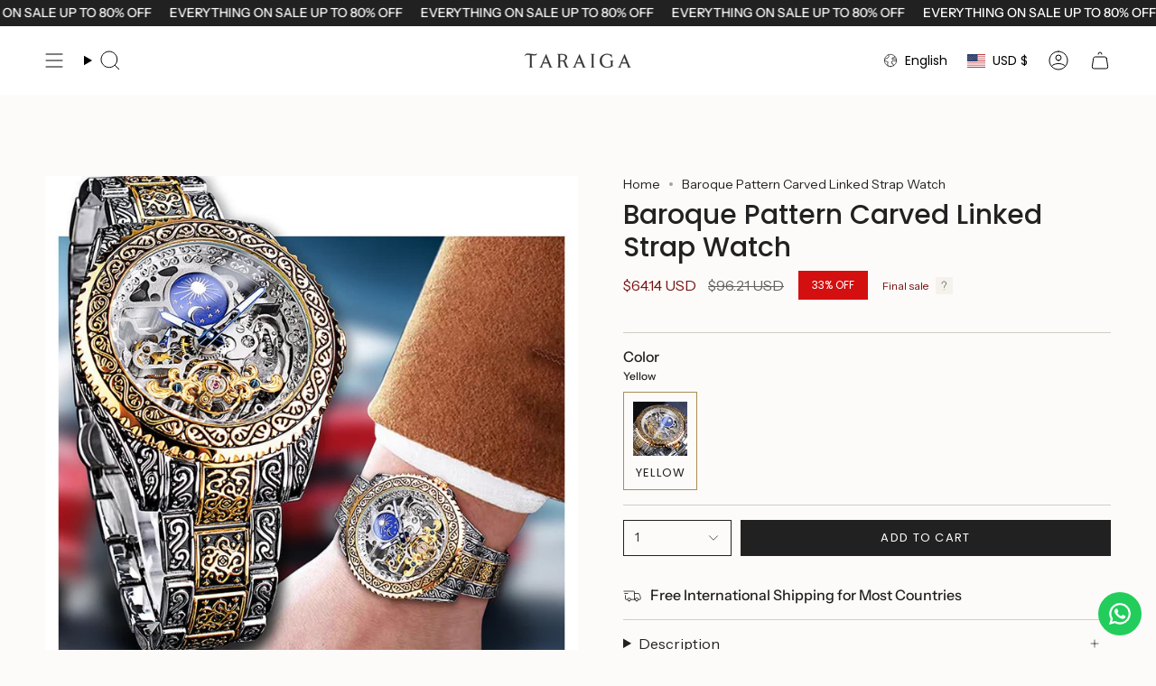

--- FILE ---
content_type: text/html; charset=utf-8
request_url: https://taraiga.com/products/baroque-pattern-carved-linked-strap-watch?section_id=api-product-grid-item
body_size: 1538
content:
<div id="shopify-section-api-product-grid-item" class="shopify-section">

<div data-api-content>
<div class="grid-item product-item  product-item--centered product-item--outer-text product-item--has-quickbuy "
    id="product-item--api-product-grid-item-7208228290769"
    data-grid-item
    
  >
    <div class="product-item__image double__image" data-product-image>
      <a class="product-link" href="/products/baroque-pattern-carved-linked-strap-watch" aria-label="Baroque Pattern Carved  Linked Strap Watch" data-product-link="/products/baroque-pattern-carved-linked-strap-watch"><div class="product-item__bg" data-product-image-default><figure class="image-wrapper image-wrapper--cover lazy-image lazy-image--backfill is-loading" style="--aspect-ratio: 1;" data-aos="img-in"
  data-aos-delay="||itemAnimationDelay||"
  data-aos-duration="800"
  data-aos-anchor="||itemAnimationAnchor||"
  data-aos-easing="ease-out-quart"><img src="//taraiga.com/cdn/shop/products/a4e78cb2-94e2-4c80-a661-a75bae3f784d.jpg?crop=center&amp;height=800&amp;v=1679543897&amp;width=800" alt="" width="800" height="800" loading="eager" srcset="//taraiga.com/cdn/shop/products/a4e78cb2-94e2-4c80-a661-a75bae3f784d.jpg?v=1679543897&amp;width=136 136w, //taraiga.com/cdn/shop/products/a4e78cb2-94e2-4c80-a661-a75bae3f784d.jpg?v=1679543897&amp;width=160 160w, //taraiga.com/cdn/shop/products/a4e78cb2-94e2-4c80-a661-a75bae3f784d.jpg?v=1679543897&amp;width=180 180w, //taraiga.com/cdn/shop/products/a4e78cb2-94e2-4c80-a661-a75bae3f784d.jpg?v=1679543897&amp;width=220 220w, //taraiga.com/cdn/shop/products/a4e78cb2-94e2-4c80-a661-a75bae3f784d.jpg?v=1679543897&amp;width=254 254w, //taraiga.com/cdn/shop/products/a4e78cb2-94e2-4c80-a661-a75bae3f784d.jpg?v=1679543897&amp;width=284 284w, //taraiga.com/cdn/shop/products/a4e78cb2-94e2-4c80-a661-a75bae3f784d.jpg?v=1679543897&amp;width=292 292w, //taraiga.com/cdn/shop/products/a4e78cb2-94e2-4c80-a661-a75bae3f784d.jpg?v=1679543897&amp;width=320 320w, //taraiga.com/cdn/shop/products/a4e78cb2-94e2-4c80-a661-a75bae3f784d.jpg?v=1679543897&amp;width=480 480w, //taraiga.com/cdn/shop/products/a4e78cb2-94e2-4c80-a661-a75bae3f784d.jpg?v=1679543897&amp;width=528 528w, //taraiga.com/cdn/shop/products/a4e78cb2-94e2-4c80-a661-a75bae3f784d.jpg?v=1679543897&amp;width=640 640w, //taraiga.com/cdn/shop/products/a4e78cb2-94e2-4c80-a661-a75bae3f784d.jpg?v=1679543897&amp;width=720 720w" sizes="500px" fetchpriority="high" class=" fit-cover is-loading ">
</figure>

<div class="product-item__bg__inner" data-variant-title="Yellow"><figure class="image-wrapper image-wrapper--cover lazy-image lazy-image--backfill is-loading" style="--aspect-ratio: 1;"><img src="//taraiga.com/cdn/shop/products/5e64c5b9-b2bc-4b34-8a3d-caae569209a0.jpg?crop=center&amp;height=800&amp;v=1679543108&amp;width=800" alt="Baroque Pattern Carved  Linked Strap Watch" width="800" height="800" loading="lazy" srcset="//taraiga.com/cdn/shop/products/5e64c5b9-b2bc-4b34-8a3d-caae569209a0.jpg?v=1679543108&amp;width=136 136w, //taraiga.com/cdn/shop/products/5e64c5b9-b2bc-4b34-8a3d-caae569209a0.jpg?v=1679543108&amp;width=160 160w, //taraiga.com/cdn/shop/products/5e64c5b9-b2bc-4b34-8a3d-caae569209a0.jpg?v=1679543108&amp;width=180 180w, //taraiga.com/cdn/shop/products/5e64c5b9-b2bc-4b34-8a3d-caae569209a0.jpg?v=1679543108&amp;width=220 220w, //taraiga.com/cdn/shop/products/5e64c5b9-b2bc-4b34-8a3d-caae569209a0.jpg?v=1679543108&amp;width=254 254w, //taraiga.com/cdn/shop/products/5e64c5b9-b2bc-4b34-8a3d-caae569209a0.jpg?v=1679543108&amp;width=284 284w, //taraiga.com/cdn/shop/products/5e64c5b9-b2bc-4b34-8a3d-caae569209a0.jpg?v=1679543108&amp;width=292 292w, //taraiga.com/cdn/shop/products/5e64c5b9-b2bc-4b34-8a3d-caae569209a0.jpg?v=1679543108&amp;width=320 320w, //taraiga.com/cdn/shop/products/5e64c5b9-b2bc-4b34-8a3d-caae569209a0.jpg?v=1679543108&amp;width=480 480w, //taraiga.com/cdn/shop/products/5e64c5b9-b2bc-4b34-8a3d-caae569209a0.jpg?v=1679543108&amp;width=528 528w, //taraiga.com/cdn/shop/products/5e64c5b9-b2bc-4b34-8a3d-caae569209a0.jpg?v=1679543108&amp;width=640 640w, //taraiga.com/cdn/shop/products/5e64c5b9-b2bc-4b34-8a3d-caae569209a0.jpg?v=1679543108&amp;width=720 720w" sizes="500px" fetchpriority="high" class=" is-loading ">
</figure>
</div></div><hover-images class="product-item__bg__under">
              <div class="product-item__bg__slider" data-hover-slider><div class="product-item__bg__slide"
                    
                    data-hover-slide-touch
                  ><figure class="image-wrapper image-wrapper--cover lazy-image lazy-image--backfill is-loading" style="--aspect-ratio: 1;"><img src="//taraiga.com/cdn/shop/products/a4e78cb2-94e2-4c80-a661-a75bae3f784d.jpg?crop=center&amp;height=800&amp;v=1679543897&amp;width=800" alt="" width="800" height="800" loading="lazy" srcset="//taraiga.com/cdn/shop/products/a4e78cb2-94e2-4c80-a661-a75bae3f784d.jpg?v=1679543897&amp;width=136 136w, //taraiga.com/cdn/shop/products/a4e78cb2-94e2-4c80-a661-a75bae3f784d.jpg?v=1679543897&amp;width=160 160w, //taraiga.com/cdn/shop/products/a4e78cb2-94e2-4c80-a661-a75bae3f784d.jpg?v=1679543897&amp;width=180 180w, //taraiga.com/cdn/shop/products/a4e78cb2-94e2-4c80-a661-a75bae3f784d.jpg?v=1679543897&amp;width=220 220w, //taraiga.com/cdn/shop/products/a4e78cb2-94e2-4c80-a661-a75bae3f784d.jpg?v=1679543897&amp;width=254 254w, //taraiga.com/cdn/shop/products/a4e78cb2-94e2-4c80-a661-a75bae3f784d.jpg?v=1679543897&amp;width=284 284w, //taraiga.com/cdn/shop/products/a4e78cb2-94e2-4c80-a661-a75bae3f784d.jpg?v=1679543897&amp;width=292 292w, //taraiga.com/cdn/shop/products/a4e78cb2-94e2-4c80-a661-a75bae3f784d.jpg?v=1679543897&amp;width=320 320w, //taraiga.com/cdn/shop/products/a4e78cb2-94e2-4c80-a661-a75bae3f784d.jpg?v=1679543897&amp;width=480 480w, //taraiga.com/cdn/shop/products/a4e78cb2-94e2-4c80-a661-a75bae3f784d.jpg?v=1679543897&amp;width=528 528w, //taraiga.com/cdn/shop/products/a4e78cb2-94e2-4c80-a661-a75bae3f784d.jpg?v=1679543897&amp;width=640 640w, //taraiga.com/cdn/shop/products/a4e78cb2-94e2-4c80-a661-a75bae3f784d.jpg?v=1679543897&amp;width=720 720w" sizes="500px" fetchpriority="high" class=" fit-cover is-loading ">
</figure>
</div><div class="product-item__bg__slide"
                    
                      data-hover-slide
                    
                    data-hover-slide-touch
                  ><figure class="image-wrapper image-wrapper--cover lazy-image lazy-image--backfill is-loading" style="--aspect-ratio: 1;"><img src="//taraiga.com/cdn/shop/products/5e64c5b9-b2bc-4b34-8a3d-caae569209a0.jpg?crop=center&amp;height=800&amp;v=1679543108&amp;width=800" alt="" width="800" height="800" loading="lazy" srcset="//taraiga.com/cdn/shop/products/5e64c5b9-b2bc-4b34-8a3d-caae569209a0.jpg?v=1679543108&amp;width=136 136w, //taraiga.com/cdn/shop/products/5e64c5b9-b2bc-4b34-8a3d-caae569209a0.jpg?v=1679543108&amp;width=160 160w, //taraiga.com/cdn/shop/products/5e64c5b9-b2bc-4b34-8a3d-caae569209a0.jpg?v=1679543108&amp;width=180 180w, //taraiga.com/cdn/shop/products/5e64c5b9-b2bc-4b34-8a3d-caae569209a0.jpg?v=1679543108&amp;width=220 220w, //taraiga.com/cdn/shop/products/5e64c5b9-b2bc-4b34-8a3d-caae569209a0.jpg?v=1679543108&amp;width=254 254w, //taraiga.com/cdn/shop/products/5e64c5b9-b2bc-4b34-8a3d-caae569209a0.jpg?v=1679543108&amp;width=284 284w, //taraiga.com/cdn/shop/products/5e64c5b9-b2bc-4b34-8a3d-caae569209a0.jpg?v=1679543108&amp;width=292 292w, //taraiga.com/cdn/shop/products/5e64c5b9-b2bc-4b34-8a3d-caae569209a0.jpg?v=1679543108&amp;width=320 320w, //taraiga.com/cdn/shop/products/5e64c5b9-b2bc-4b34-8a3d-caae569209a0.jpg?v=1679543108&amp;width=480 480w, //taraiga.com/cdn/shop/products/5e64c5b9-b2bc-4b34-8a3d-caae569209a0.jpg?v=1679543108&amp;width=528 528w, //taraiga.com/cdn/shop/products/5e64c5b9-b2bc-4b34-8a3d-caae569209a0.jpg?v=1679543108&amp;width=640 640w, //taraiga.com/cdn/shop/products/5e64c5b9-b2bc-4b34-8a3d-caae569209a0.jpg?v=1679543108&amp;width=720 720w" sizes="500px" fetchpriority="high" class=" is-loading ">
</figure>
</div></div>
            </hover-images></a>

      <span class="sale-box"
      data-aos="fade"
      data-aos-delay="||itemAnimationDelay||"
      data-aos-duration="800"
      data-aos-anchor="||itemAnimationAnchor||">Sale</span><quick-add-product>
      <div class="quick-add__holder" data-quick-add-holder="7208228290769"><form method="post" action="/cart/add" id="ProductForm--api-product-grid-item-7208228290769" accept-charset="UTF-8" class="shopify-product-form" enctype="multipart/form-data"><input type="hidden" name="form_type" value="product" /><input type="hidden" name="utf8" value="✓" /><input type="hidden" name="id" value="41470663327953"><button class="quick-add__button caps--link"
              type="submit"
              name="add"
              aria-label="Quick add"
              data-add-to-cart
            >
              <span class="btn__text">Quick add
</span>
              <span class="btn__plus"></span>
              <span class="btn__added">&nbsp;</span>
              <span class="btn__loader">
                <svg height="18" width="18" class="svg-loader">
                  <circle r="7" cx="9" cy="9" />
                  <circle stroke-dasharray="87.96459430051421 87.96459430051421" r="7" cx="9" cy="9" />
                </svg>
              </span>
              <span class="btn__error" data-message-error>&nbsp;</span>
            </button><input type="hidden" name="product-id" value="7208228290769" /><input type="hidden" name="section-id" value="api-product-grid-item" /></form>


<template data-quick-add-modal-template>
  <dialog class="drawer product-quick-add" data-product-id="7208228290769" data-section-id="api-product-grid-item-7208228290769" inert data-quick-add-modal data-scroll-lock-required>
    <form method="dialog">
      <button class="visually-hidden no-js" aria-label="Close"></button>
    </form>

    <div class="drawer__inner product-quick-add__content" data-product-upsell-container data-scroll-lock-scrollable style="--swatch-size: var(--swatch-size-product)">
      <div class="product-quick-add__close-outer">
        <button class="product-quick-add__close drawer__close" aria-label="Close" data-quick-add-modal-close autofocus><svg aria-hidden="true" focusable="false" role="presentation" class="icon icon-cancel" viewBox="0 0 24 24"><path d="M6.758 17.243 12.001 12m5.243-5.243L12 12m0 0L6.758 6.757M12.001 12l5.243 5.243" stroke="currentColor" stroke-linecap="round" stroke-linejoin="round"/></svg></button>
      </div>

      <div class="product-quick-add__inner" data-product-upsell-ajax></div>

      <div class="loader loader--top"><div class="loader-indeterminate"></div></div>
    </div>
  </dialog>
</template></div>
    </quick-add-product>
    </div>

    <div class="product-information"
      style="--swatch-size: var(--swatch-size-filters);"
      data-product-information>
      <div class="product-item__info body-medium">
        <a class="product-link" href="/products/baroque-pattern-carved-linked-strap-watch" data-product-link="/products/baroque-pattern-carved-linked-strap-watch">
          <p class="product-item__title">Baroque Pattern Carved  Linked Strap Watch</p>

          <div class="product-item__price__holder"><div class="product-item__price" data-product-price>
<span class="price sale">
  
    <span class="new-price">
      
$64.14 USD
</span>
    
      <span class="old-price">$96.21 USD</span>
    
  
</span>
</div>
          </div>
        </a></div>
    </div>
  </div></div></div>